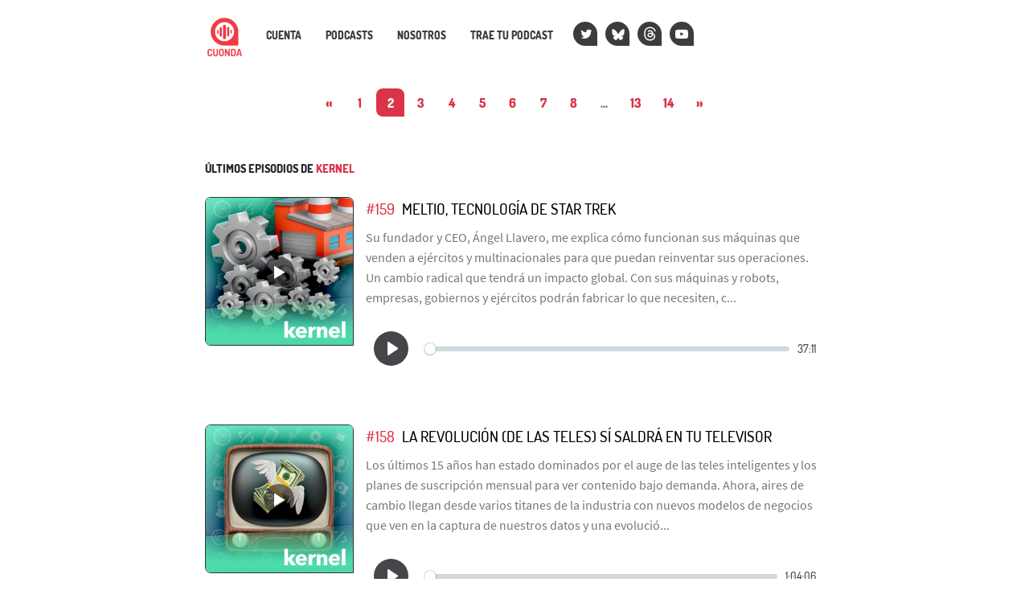

--- FILE ---
content_type: text/html; charset=UTF-8
request_url: https://cuonda.com/kernel?page=2
body_size: 7223
content:
<!DOCTYPE html>

<html  lang="es">
<head>
<meta charset="utf-8">
<meta http-equiv="X-UA-Compatible" content="IE=edge">
<meta name="viewport" content="width=device-width, initial-scale=1">
<meta name="google-site-verification" content="YH5JZep0Q5LAgYY0oomdCRcJI68zPIbSSm_nKXZsEYE" />



<title>Kernel &mdash; Cuonda</title>



<link rel="alternate" type="application/rss+xml" title="Kernel" href="https://cuonda.com/kernel/feed" />

<meta property="og:title" content="Kernel" />

<meta property="og:description" content="Debate con buenos invitados sobre cómo la tecnología afecta a nuestra vida diaria. Con Álex Barredo de mixx.io" />

<meta name="description" content="Debate con buenos invitados sobre cómo la tecnología afecta a nuestra vida diaria. Con Álex Barredo de mixx.io" />

<meta property="og:url" content="https://cuonda.com/kernel" />

<meta property="og:image" content="https://cuonda.com/storage/podcasts/27/rs/image_400x400.png?gen=5c0ba49024083f5ccb40132e24c9b653" />

<meta name="twitter:site" content="@@mixx_io" />

<meta property="og:type" content="article" />
<meta property="fb:app_id" content="314192535267336" />


<meta name="csrf-token" content="NPPkCyobte72oOK04dtOngdBWEOlXEFxy9Shdblu">
<script>window.Laravel = {"csrfToken":"NPPkCyobte72oOK04dtOngdBWEOlXEFxy9Shdblu"}</script>
<link href="/css/app.css?v=20250915134050" rel="stylesheet">
<link href="/css/cuonda.css?v=20250915134050" rel="stylesheet">

<link rel="apple-touch-icon" sizes="180x180" href="/img/apple-touch-icon.png">
<link rel="icon" type="image/png" sizes="32x32" href="/img/favicon-32x32.png">
<link rel="icon" type="image/png" sizes="16x16" href="/img/favicon-16x16.png">
<link rel="manifest" href="/img/site.webmanifest">
<link rel="mask-icon" href="/img/safari-pinned-tab.svg" color="#5bbad5">
<link rel="shortcut icon" href="/img/favicon.ico">


</head>

<body class="nojs show-view">

  <div id="app">
    <nav class="navbar navbar-default navbar-static-top">
      <div class="container">

        <div class="navbar-header ml-1">

          <button type="button" class="navbar-toggle collapsed" data-toggle="collapse" data-target="#app-navbar-collapse">
            <span class="sr-only">Nav</span>
            <span class="icon-bar"></span>
            <span class="icon-bar"></span>
            <span class="icon-bar"></span>
          </button>

          <a class="navbar-brand" href="https://cuonda.com">
            <img src="/img/cuonda_logotype_192.png" srcset="/img/cuonda_logotype_256.png 2x, /img/cuonda_logotype_512.png 3x" alt="Cuonda: comunidad de podcasts en español">
          </a>
      </div>

        <div class="collapse navbar-collapse" id="app-navbar-collapse">

        <ul class="nav navbar-nav navbar-left">

                  <li class="">
          <a href="https://cuonda.com/user/login">Cuenta</a>
        </li>
            <li>
        <a href="https://cuonda.com/podcasts">Podcasts</a>
      </li>
      <li>
        <a href="https://cuonda.com/contenido/nosotros">Nosotros</a>
      </li>
      <li><a href="https://cuonda.com/contenido/por-que-venir-con-nosotros">Trae tu podcast</a></li>



        <li class="navbar-button"><a title="Twitter" href="//twitter.com/cuondapodcast"><span class="fa fa-twitter blanco"></span></a></li>
        <li class="navbar-button"><a title="Bluesky" href="https://bsky.app/profile/cuonda.com"><svg width="16" height="16" version="1.1" xmlns="http://www.w3.org/2000/svg" viewBox="0 0 600 530" style="margin-top: 4px;margin-left: -1px;"><path d="m135.72 44.03c66.496 49.921 138.02 151.14 164.28 205.46 26.262-54.316 97.782-155.54 164.28-205.46 47.98-36.021 125.72-63.892 125.72 24.795 0 17.712-10.155 148.79-16.111 170.07-20.703 73.984-96.144 92.854-163.25 81.433 117.3 19.964 147.14 86.092 82.697 152.22-122.39 125.59-175.91-31.511-189.63-71.766-2.514-7.3797-3.6904-10.832-3.7077-7.8964-0.0174-2.9357-1.1937 0.51669-3.7077 7.8964-13.714 40.255-67.233 197.36-189.63 71.766-64.444-66.128-34.605-132.26 82.697-152.22-67.108 11.421-142.55-7.4491-163.25-81.433-5.9562-21.282-16.111-152.36-16.111-170.07 0-88.687 77.742-60.816 125.72-24.795z" fill="currentColor"/>
</svg></a></li>
        <li class="navbar-button"><a title="Threads" href="https://www.threads.net/@cuondapodcast    "><svg aria-label="Threads" xmlns="http://www.w3.org/2000/svg" viewBox="0 0 192 192" style="margin-left;margin-left: -2px;margin-top: 2px;" height="18" width="17"><path fill="currentColor" d="M141.537 88.9883C140.71 88.5919 139.87 88.2104 139.019 87.8451C137.537 60.5382 122.616 44.905 97.5619 44.745C97.4484 44.7443 97.3355 44.7443 97.222 44.7443C82.2364 44.7443 69.7731 51.1409 62.102 62.7807L75.881 72.2328C81.6116 63.5383 90.6052 61.6848 97.2286 61.6848C97.3051 61.6848 97.3819 61.6848 97.4576 61.6855C105.707 61.7381 111.932 64.1366 115.961 68.814C118.893 72.2193 120.854 76.925 121.825 82.8638C114.511 81.6207 106.601 81.2385 98.145 81.7233C74.3247 83.0954 59.0111 96.9879 60.0396 116.292C60.5615 126.084 65.4397 134.508 73.775 140.011C80.8224 144.663 89.899 146.938 99.3323 146.423C111.79 145.74 121.563 140.987 128.381 132.296C133.559 125.696 136.834 117.143 138.28 106.366C144.217 109.949 148.617 114.664 151.047 120.332C155.179 129.967 155.42 145.8 142.501 158.708C131.182 170.016 117.576 174.908 97.0135 175.059C74.2042 174.89 56.9538 167.575 45.7381 153.317C35.2355 139.966 29.8077 120.682 29.6052 96C29.8077 71.3178 35.2355 52.0336 45.7381 38.6827C56.9538 24.4249 74.2039 17.11 97.0132 16.9405C119.988 17.1113 137.539 24.4614 149.184 38.788C154.894 45.8136 159.199 54.6488 162.037 64.9503L178.184 60.6422C174.744 47.9622 169.331 37.0357 161.965 27.974C147.036 9.60668 125.202 0.195148 97.0695 0H96.9569C68.8816 0.19447 47.2921 9.6418 32.7883 28.0793C19.8819 44.4864 13.2244 67.3157 13.0007 95.9325L13 96L13.0007 96.0675C13.2244 124.684 19.8819 147.514 32.7883 163.921C47.2921 182.358 68.8816 191.806 96.9569 192H97.0695C122.03 191.827 139.624 185.292 154.118 170.811C173.081 151.866 172.51 128.119 166.26 113.541C161.776 103.087 153.227 94.5962 141.537 88.9883ZM98.4405 129.507C88.0005 130.095 77.1544 125.409 76.6196 115.372C76.2232 107.93 81.9158 99.626 99.0812 98.6368C101.047 98.5234 102.976 98.468 104.871 98.468C111.106 98.468 116.939 99.0737 122.242 100.233C120.264 124.935 108.662 128.946 98.4405 129.507Z"></path></svg></a></li>
        <!-- <li class="navbar-button">
          <a class="mastodon" title="Mastodon" href="https://cuonda.social/@cuonda"><svg xmlns="http://www.w3.org/2000/svg" viewBox="0 0 448 512"><path fill="white" d="M433 179.11c0-97.2-63.71-125.7-63.71-125.7-62.52-28.7-228.56-28.4-290.48 0 0 0-63.72 28.5-63.72 125.7 0 115.7-6.6 259.4 105.63 289.1 40.51 10.7 75.32 13 103.33 11.4 50.81-2.8 79.32-18.1 79.32-18.1l-1.7-36.9s-36.31 11.4-77.12 10.1c-40.41-1.4-83-4.4-89.63-54a102.54 102.54 0 0 1-.9-13.9c85.63 20.9 158.65 9.1 178.75 6.7 56.12-6.7 105-41.3 111.23-72.9 9.8-49.8 9-121.5 9-121.5zm-75.12 125.2h-46.63v-114.2c0-49.7-64-51.6-64 6.9v62.5h-46.33V197c0-58.5-64-56.6-64-6.9v114.2H90.19c0-122.1-5.2-147.9 18.41-175 25.9-28.9 79.82-30.8 103.83 6.1l11.6 19.5 11.6-19.5c24.11-37.1 78.12-34.8 103.83-6.1 23.71 27.3 18.4 53 18.4 175z"/></svg></a>
        </li> -->
        <li class="navbar-button"><a class="medium blanco" title="YouTube" href="https://www.youtube.com/@cuonda?sub_confirmation=1"><span class="fa fa-youtube-play"></span></a></li>
      </ul>
    </div>
  </div>
</nav>



<div class="text-center">
  <ul class="pagination">
        

                    <li><a href="https://cuonda.com/kernel?page=1" rel="prev">&laquo;</a></li>
        
        

                    

            
            

            
                
                                            <li><a href="https://cuonda.com/kernel?page=1">1</a></li>
                                    
                                            <li class="active"><span>2</span></li>
                                    
                                            <li><a href="https://cuonda.com/kernel?page=3">3</a></li>
                                    
                                            <li><a href="https://cuonda.com/kernel?page=4">4</a></li>
                                    
                                            <li><a href="https://cuonda.com/kernel?page=5">5</a></li>
                                    
                                            <li><a href="https://cuonda.com/kernel?page=6">6</a></li>
                                    
                                            <li><a href="https://cuonda.com/kernel?page=7">7</a></li>
                                    
                                            <li><a href="https://cuonda.com/kernel?page=8">8</a></li>
                                                                    

                            <li class="disabled"><span>...</span></li>
            
            

                                

            
            

            
                
                                            <li><a href="https://cuonda.com/kernel?page=13">13</a></li>
                                    
                                            <li><a href="https://cuonda.com/kernel?page=14">14</a></li>
                                                        
        

                    <li><a href="https://cuonda.com/kernel?page=3" rel="next">&raquo;</a></li>
            </ul>

</div>




<div class="container">
   <h5 class="mb-4 mt-4 destacado font-bold">


    
              Últimos episodios de
            <a href="https://cuonda.com/kernel">Kernel</a>
    

    

        </h5>


          <div class="mb-4">
      <div class="row">
    <div class="col-xs-3 col-sm-3 list-chapter pr-0">
        <div class="picture">
        <a href="https://cuonda.com/kernel/meltio-tecnologia-de-star-trek#play">
            <span class="grid-chapter-play">
              <span class="glyphicon glyphicon-play" aria-hidden="true"></span>
            </span>

                        <img loading="lazy" class="grid-chapter-image" src="https://cuonda.com/storage/podcasts/27/1662078/rs/image_300x300.png?gen=e253ceb301ba8f54e2a642082eb5b0d1"/>
                    </a>
        </div>
    </div>
    <div class="col-xs-9 col-sm-9">
        <big class="destacado">

        

        

        
                            <a href="https://cuonda.com/kernel/meltio-tecnologia-de-star-trek" class="text-decoration-none rojo mt-n1 mr-1">#159</a>
                            <a href="https://cuonda.com/kernel/meltio-tecnologia-de-star-trek" class="text-decoration-none black">Meltio, tecnología de Star Trek</a>
        </big>
        <a href="https://cuonda.com/kernel/meltio-tecnologia-de-star-trek" class="text-decoration-none hidden-xs visible-sm-block visible-md-block visible-lg-block text-muted mt-2">Su fundador y CEO, Ángel Llavero, me explica cómo funcionan sus máquinas que venden a ejércitos y multinacionales para que puedan reinventar sus operaciones. Un cambio radical que tendrá un impacto global. Con sus máquinas y robots, empresas, gobiernos y ejércitos podrán fabricar lo que necesiten, c...</a>


                    <iframe class="mt-3" src="https://cuonda.com/kernel/meltio-tecnologia-de-star-trek/iframe?clear=true&inside=true" width="100%" height="90" frameborder="0" scrollbar="no" style="width:100%;height:90px;overflow:hidden"></iframe>
        

        
    </div>
</div>      </div>
          <div class="mb-4">
      <div class="row">
    <div class="col-xs-3 col-sm-3 list-chapter pr-0">
        <div class="picture">
        <a href="https://cuonda.com/kernel/la-revolucion-de-las-teles-si-saldra-en-tu-televisor#play">
            <span class="grid-chapter-play">
              <span class="glyphicon glyphicon-play" aria-hidden="true"></span>
            </span>

                        <img loading="lazy" class="grid-chapter-image" src="https://cuonda.com/storage/podcasts/27/1662020/rs/image_300x300.png?gen=656ba32b80a0ecda49ed6762ce51685b"/>
                    </a>
        </div>
    </div>
    <div class="col-xs-9 col-sm-9">
        <big class="destacado">

        

        

        
                            <a href="https://cuonda.com/kernel/la-revolucion-de-las-teles-si-saldra-en-tu-televisor" class="text-decoration-none rojo mt-n1 mr-1">#158</a>
                            <a href="https://cuonda.com/kernel/la-revolucion-de-las-teles-si-saldra-en-tu-televisor" class="text-decoration-none black">La revolución (de las teles) sí saldrá en tu televisor</a>
        </big>
        <a href="https://cuonda.com/kernel/la-revolucion-de-las-teles-si-saldra-en-tu-televisor" class="text-decoration-none hidden-xs visible-sm-block visible-md-block visible-lg-block text-muted mt-2">Los últimos 15 años han estado dominados por el auge de las teles inteligentes y los planes de suscripción mensual para ver contenido bajo demanda. Ahora, aires de cambio llegan desde varios titanes de la industria con nuevos modelos de negocios que ven en la captura de nuestros datos y una evolució...</a>


                    <iframe class="mt-3" src="https://cuonda.com/kernel/la-revolucion-de-las-teles-si-saldra-en-tu-televisor/iframe?clear=true&inside=true" width="100%" height="90" frameborder="0" scrollbar="no" style="width:100%;height:90px;overflow:hidden"></iframe>
        

        
    </div>
</div>      </div>
          <div class="mb-4">
      <div class="row">
    <div class="col-xs-3 col-sm-3 list-chapter pr-0">
        <div class="picture">
        <a href="https://cuonda.com/kernel/las-trincheras-del-ransomware#play">
            <span class="grid-chapter-play">
              <span class="glyphicon glyphicon-play" aria-hidden="true"></span>
            </span>

                        <img loading="lazy" class="grid-chapter-image" src="https://cuonda.com/storage/podcasts/27/1661548/rs/image_300x300.png?gen=b02fd3510a325215c395a78ea34caa47"/>
                    </a>
        </div>
    </div>
    <div class="col-xs-9 col-sm-9">
        <big class="destacado">

        

        

        
                            <a href="https://cuonda.com/kernel/las-trincheras-del-ransomware" class="text-decoration-none rojo mt-n1 mr-1">#157</a>
                            <a href="https://cuonda.com/kernel/las-trincheras-del-ransomware" class="text-decoration-none black">Las trincheras del Ransomware</a>
        </big>
        <a href="https://cuonda.com/kernel/las-trincheras-del-ransomware" class="text-decoration-none hidden-xs visible-sm-block visible-md-block visible-lg-block text-muted mt-2">Un experto en luchar contra ataques de ransomware me cuenta sus casos más curiosos.</a>


                    <iframe class="mt-3" src="https://cuonda.com/kernel/las-trincheras-del-ransomware/iframe?clear=true&inside=true" width="100%" height="90" frameborder="0" scrollbar="no" style="width:100%;height:90px;overflow:hidden"></iframe>
        

        
    </div>
</div>      </div>
          <div class="mb-4">
      <div class="row">
    <div class="col-xs-3 col-sm-3 list-chapter pr-0">
        <div class="picture">
        <a href="https://cuonda.com/kernel/la-gran-selva-de-amazon#play">
            <span class="grid-chapter-play">
              <span class="glyphicon glyphicon-play" aria-hidden="true"></span>
            </span>

                        <img loading="lazy" class="grid-chapter-image" src="https://cuonda.com/storage/podcasts/27/1661546/rs/image_300x300.png?gen=78a24b4550b1e7096984efd96ba3a249"/>
                    </a>
        </div>
    </div>
    <div class="col-xs-9 col-sm-9">
        <big class="destacado">

        

        

        
                            <a href="https://cuonda.com/kernel/la-gran-selva-de-amazon" class="text-decoration-none rojo mt-n1 mr-1">#156</a>
                            <a href="https://cuonda.com/kernel/la-gran-selva-de-amazon" class="text-decoration-none black">La Gran Selva de Amazon</a>
        </big>
        <a href="https://cuonda.com/kernel/la-gran-selva-de-amazon" class="text-decoration-none hidden-xs visible-sm-block visible-md-block visible-lg-block text-muted mt-2">Me acompaña Ramón Peco me cuenta cómo destapó el gran pufo de los discos duros falsificados en Amazon, y por qué seguimos viendo productos falsos</a>


                    <iframe class="mt-3" src="https://cuonda.com/kernel/la-gran-selva-de-amazon/iframe?clear=true&inside=true" width="100%" height="90" frameborder="0" scrollbar="no" style="width:100%;height:90px;overflow:hidden"></iframe>
        

        
    </div>
</div>      </div>
          <div class="mb-4">
      <div class="row">
    <div class="col-xs-3 col-sm-3 list-chapter pr-0">
        <div class="picture">
        <a href="https://cuonda.com/kernel/salvando-el-metaverso#play">
            <span class="grid-chapter-play">
              <span class="glyphicon glyphicon-play" aria-hidden="true"></span>
            </span>

                        <img loading="lazy" class="grid-chapter-image" src="https://cuonda.com/storage/podcasts/27/1661471/rs/image_300x300.png?gen=fd9c1165185195cfe88673c378a04c4f"/>
                    </a>
        </div>
    </div>
    <div class="col-xs-9 col-sm-9">
        <big class="destacado">

        

        

        
                            <a href="https://cuonda.com/kernel/salvando-el-metaverso" class="text-decoration-none rojo mt-n1 mr-1">#155</a>
                            <a href="https://cuonda.com/kernel/salvando-el-metaverso" class="text-decoration-none black">Salvando el Metaverso</a>
        </big>
        <a href="https://cuonda.com/kernel/salvando-el-metaverso" class="text-decoration-none hidden-xs visible-sm-block visible-md-block visible-lg-block text-muted mt-2">Nos fuimos a la Comisión Europea durante dos días para participar en las consultas ciudadanas sobre los mundos virtuales.</a>


                    <iframe class="mt-3" src="https://cuonda.com/kernel/salvando-el-metaverso/iframe?clear=true&inside=true" width="100%" height="90" frameborder="0" scrollbar="no" style="width:100%;height:90px;overflow:hidden"></iframe>
        

        
    </div>
</div>      </div>
          <div class="mb-4">
      <div class="row">
    <div class="col-xs-3 col-sm-3 list-chapter pr-0">
        <div class="picture">
        <a href="https://cuonda.com/kernel/tinygs-los-vigilantes-de-la-orbita#play">
            <span class="grid-chapter-play">
              <span class="glyphicon glyphicon-play" aria-hidden="true"></span>
            </span>

                        <img loading="lazy" class="grid-chapter-image" src="https://cuonda.com/storage/podcasts/27/1659836/rs/image_300x300.png?gen=24baa14873669326d919d68770faeda8"/>
                    </a>
        </div>
    </div>
    <div class="col-xs-9 col-sm-9">
        <big class="destacado">

        

        

        
                            <a href="https://cuonda.com/kernel/tinygs-los-vigilantes-de-la-orbita" class="text-decoration-none rojo mt-n1 mr-1">#154</a>
                            <a href="https://cuonda.com/kernel/tinygs-los-vigilantes-de-la-orbita" class="text-decoration-none black">TinyGS: los vigilantes de la órbita</a>
        </big>
        <a href="https://cuonda.com/kernel/tinygs-los-vigilantes-de-la-orbita" class="text-decoration-none hidden-xs visible-sm-block visible-md-block visible-lg-block text-muted mt-2">La increíble historia de TinyGS, una red abierta de control satelital, con miles de estaciones en todo el mundo y basada en ordenadores baratos.</a>


                    <iframe class="mt-3" src="https://cuonda.com/kernel/tinygs-los-vigilantes-de-la-orbita/iframe?clear=true&inside=true" width="100%" height="90" frameborder="0" scrollbar="no" style="width:100%;height:90px;overflow:hidden"></iframe>
        

        
    </div>
</div>      </div>
          <div class="mb-4">
      <div class="row">
    <div class="col-xs-3 col-sm-3 list-chapter pr-0">
        <div class="picture">
        <a href="https://cuonda.com/kernel/la-luna-es-una-cruel-fotografa#play">
            <span class="grid-chapter-play">
              <span class="glyphicon glyphicon-play" aria-hidden="true"></span>
            </span>

                        <img loading="lazy" class="grid-chapter-image" src="https://cuonda.com/storage/podcasts/27/1659540/rs/image_300x300.png?gen=5b5c91712189938e494d71282f59e0bf"/>
                    </a>
        </div>
    </div>
    <div class="col-xs-9 col-sm-9">
        <big class="destacado">

        

        

        
                            <a href="https://cuonda.com/kernel/la-luna-es-una-cruel-fotografa" class="text-decoration-none rojo mt-n1 mr-1">#153</a>
                            <a href="https://cuonda.com/kernel/la-luna-es-una-cruel-fotografa" class="text-decoration-none black">La Luna es una cruel fotógrafa</a>
        </big>
        <a href="https://cuonda.com/kernel/la-luna-es-una-cruel-fotografa" class="text-decoration-none hidden-xs visible-sm-block visible-md-block visible-lg-block text-muted mt-2">Las mejoras fotográficas que los móviles de Samsung aplican a las fotografías nocturnas de la Luna... ¿son éticas? ¿cuánto inventan?</a>


                    <iframe class="mt-3" src="https://cuonda.com/kernel/la-luna-es-una-cruel-fotografa/iframe?clear=true&inside=true" width="100%" height="90" frameborder="0" scrollbar="no" style="width:100%;height:90px;overflow:hidden"></iframe>
        

        
    </div>
</div>      </div>
          <div class="mb-4">
      <div class="row">
    <div class="col-xs-3 col-sm-3 list-chapter pr-0">
        <div class="picture">
        <a href="https://cuonda.com/kernel/la-biotecnologia-detras-de-las-desextinciones#play">
            <span class="grid-chapter-play">
              <span class="glyphicon glyphicon-play" aria-hidden="true"></span>
            </span>

                        <img loading="lazy" class="grid-chapter-image" src="https://cuonda.com/storage/podcasts/27/1658855/rs/image_300x300.png?gen=5cdcf5de592c59d5f54cae865ab18e5d"/>
                    </a>
        </div>
    </div>
    <div class="col-xs-9 col-sm-9">
        <big class="destacado">

        

        

        
                            <a href="https://cuonda.com/kernel/la-biotecnologia-detras-de-las-desextinciones" class="text-decoration-none rojo mt-n1 mr-1">#152</a>
                            <a href="https://cuonda.com/kernel/la-biotecnologia-detras-de-las-desextinciones" class="text-decoration-none black">La biotecnología detrás de las desextinciones</a>
        </big>
        <a href="https://cuonda.com/kernel/la-biotecnologia-detras-de-las-desextinciones" class="text-decoration-none hidden-xs visible-sm-block visible-md-block visible-lg-block text-muted mt-2">Colossal Biosciences planea resucitar al dodo, al mamut lanudo y al tigre de Tasmania. ¿Dónde están los límites de la ciencia de las desextinciones?</a>


                    <iframe class="mt-3" src="https://cuonda.com/kernel/la-biotecnologia-detras-de-las-desextinciones/iframe?clear=true&inside=true" width="100%" height="90" frameborder="0" scrollbar="no" style="width:100%;height:90px;overflow:hidden"></iframe>
        

        
    </div>
</div>      </div>
          <div class="mb-4">
      <div class="row">
    <div class="col-xs-3 col-sm-3 list-chapter pr-0">
        <div class="picture">
        <a href="https://cuonda.com/kernel/la-maraton-de-los-coches-electricos#play">
            <span class="grid-chapter-play">
              <span class="glyphicon glyphicon-play" aria-hidden="true"></span>
            </span>

                        <img loading="lazy" class="grid-chapter-image" src="https://cuonda.com/storage/podcasts/27/1658528/rs/image_300x300.png?gen=921619209238274964e0ab86d0fefc52"/>
                    </a>
        </div>
    </div>
    <div class="col-xs-9 col-sm-9">
        <big class="destacado">

        

        

        
                            <a href="https://cuonda.com/kernel/la-maraton-de-los-coches-electricos" class="text-decoration-none rojo mt-n1 mr-1">#151</a>
                            <a href="https://cuonda.com/kernel/la-maraton-de-los-coches-electricos" class="text-decoration-none black">La maratón de los coches eléctricos</a>
        </big>
        <a href="https://cuonda.com/kernel/la-maraton-de-los-coches-electricos" class="text-decoration-none hidden-xs visible-sm-block visible-md-block visible-lg-block text-muted mt-2">Lars de TodosEléctricos tiene las cosas muy claras: los coches eléctricos van a dominar por sus propias ventajas, pero será una maratón.</a>


                    <iframe class="mt-3" src="https://cuonda.com/kernel/la-maraton-de-los-coches-electricos/iframe?clear=true&inside=true" width="100%" height="90" frameborder="0" scrollbar="no" style="width:100%;height:90px;overflow:hidden"></iframe>
        

        
    </div>
</div>      </div>
          <div class="mb-4">
      <div class="row">
    <div class="col-xs-3 col-sm-3 list-chapter pr-0">
        <div class="picture">
        <a href="https://cuonda.com/kernel/nuestras-predicciones-para-2023#play">
            <span class="grid-chapter-play">
              <span class="glyphicon glyphicon-play" aria-hidden="true"></span>
            </span>

                        <img loading="lazy" class="grid-chapter-image" src="https://cuonda.com/storage/podcasts/27/1658351/rs/image_300x300.png?gen=8d40b352189b3c03fe1ae29ad5ad510c"/>
                    </a>
        </div>
    </div>
    <div class="col-xs-9 col-sm-9">
        <big class="destacado">

        

        

        
                            <a href="https://cuonda.com/kernel/nuestras-predicciones-para-2023" class="text-decoration-none rojo mt-n1 mr-1">#150</a>
                            <a href="https://cuonda.com/kernel/nuestras-predicciones-para-2023" class="text-decoration-none black">Nuestras predicciones para 2023</a>
        </big>
        <a href="https://cuonda.com/kernel/nuestras-predicciones-para-2023" class="text-decoration-none hidden-xs visible-sm-block visible-md-block visible-lg-block text-muted mt-2">La Tiktokización de todo, el impacto social de los AirTag, el desarrollo de más aprendizaje automático, el potencial de Mastodon, la crecida de los coches eléctricos, y más.</a>


                    <iframe class="mt-3" src="https://cuonda.com/kernel/nuestras-predicciones-para-2023/iframe?clear=true&inside=true" width="100%" height="90" frameborder="0" scrollbar="no" style="width:100%;height:90px;overflow:hidden"></iframe>
        

        
    </div>
</div>      </div>
          <div class="mb-4">
      <div class="row">
    <div class="col-xs-3 col-sm-3 list-chapter pr-0">
        <div class="picture">
        <a href="https://cuonda.com/kernel/el-futuro-de-la-energia-eolica#play">
            <span class="grid-chapter-play">
              <span class="glyphicon glyphicon-play" aria-hidden="true"></span>
            </span>

                        <img loading="lazy" class="grid-chapter-image" src="https://cuonda.com/storage/podcasts/27/1657203/rs/image_300x300.png?gen=3a9fefe04840da34bb07648ffb1d4031"/>
                    </a>
        </div>
    </div>
    <div class="col-xs-9 col-sm-9">
        <big class="destacado">

        

        

        
                            <a href="https://cuonda.com/kernel/el-futuro-de-la-energia-eolica" class="text-decoration-none rojo mt-n1 mr-1">#149</a>
                            <a href="https://cuonda.com/kernel/el-futuro-de-la-energia-eolica" class="text-decoration-none black">El futuro de la energía eólica</a>
        </big>
        <a href="https://cuonda.com/kernel/el-futuro-de-la-energia-eolica" class="text-decoration-none hidden-xs visible-sm-block visible-md-block visible-lg-block text-muted mt-2">Los secretos de esta tecnología que por fin está cumpliendo con sus expectativas: energía limpia y abundante para todos. </a>


                    <iframe class="mt-3" src="https://cuonda.com/kernel/el-futuro-de-la-energia-eolica/iframe?clear=true&inside=true" width="100%" height="90" frameborder="0" scrollbar="no" style="width:100%;height:90px;overflow:hidden"></iframe>
        

        
    </div>
</div>      </div>
          <div class="mb-4">
      <div class="row">
    <div class="col-xs-3 col-sm-3 list-chapter pr-0">
        <div class="picture">
        <a href="https://cuonda.com/kernel/mi-cena-con-openai#play">
            <span class="grid-chapter-play">
              <span class="glyphicon glyphicon-play" aria-hidden="true"></span>
            </span>

                        <img loading="lazy" class="grid-chapter-image" src="https://cuonda.com/storage/podcasts/27/1657007/rs/image_300x300.png?gen=a3751b9b34804581a24a2a148fff683c"/>
                    </a>
        </div>
    </div>
    <div class="col-xs-9 col-sm-9">
        <big class="destacado">

        

        

        
                            <a href="https://cuonda.com/kernel/mi-cena-con-openai" class="text-decoration-none rojo mt-n1 mr-1">#148</a>
                            <a href="https://cuonda.com/kernel/mi-cena-con-openai" class="text-decoration-none black">Mi cena con OpenAI</a>
        </big>
        <a href="https://cuonda.com/kernel/mi-cena-con-openai" class="text-decoration-none hidden-xs visible-sm-block visible-md-block visible-lg-block text-muted mt-2">Estuve probando Chat GPT, y a los pocos segundos sabía que esto era algo especial, e inicié una entrevista para el podcast. El resultado es este episodio que queda íntegramente reproducido tal y cómo escribí mis frases (leídas por mí), y las respuestas que me daba el sistema, interpretadas por Micro...</a>


                    <iframe class="mt-3" src="https://cuonda.com/kernel/mi-cena-con-openai/iframe?clear=true&inside=true" width="100%" height="90" frameborder="0" scrollbar="no" style="width:100%;height:90px;overflow:hidden"></iframe>
        

        
    </div>
</div>      </div>
    


    
              <div class="text-center">
          <ul class="pagination">
        

                    <li><a href="https://cuonda.com/kernel?page=1" rel="prev">&laquo;</a></li>
        
        

                    

            
            

            
                
                                            <li><a href="https://cuonda.com/kernel?page=1">1</a></li>
                                    
                                            <li class="active"><span>2</span></li>
                                    
                                            <li><a href="https://cuonda.com/kernel?page=3">3</a></li>
                                    
                                            <li><a href="https://cuonda.com/kernel?page=4">4</a></li>
                                    
                                            <li><a href="https://cuonda.com/kernel?page=5">5</a></li>
                                    
                                            <li><a href="https://cuonda.com/kernel?page=6">6</a></li>
                                    
                                            <li><a href="https://cuonda.com/kernel?page=7">7</a></li>
                                    
                                            <li><a href="https://cuonda.com/kernel?page=8">8</a></li>
                                                                    

                            <li class="disabled"><span>...</span></li>
            
            

                                

            
            

            
                
                                            <li><a href="https://cuonda.com/kernel?page=13">13</a></li>
                                    
                                            <li><a href="https://cuonda.com/kernel?page=14">14</a></li>
                                                        
        

                    <li><a href="https://cuonda.com/kernel?page=3" rel="next">&raquo;</a></li>
            </ul>

        </div>
          
  </div>
</div>




</div>


<footer>
  <div class="container">
    <div class="row">
      <div class="col-xs-6 col-sm-4">
        <p><strong>Contacto</strong></p>
        <p>Cuonda SL
          <br/><a href="mailto:info@cuonda.com">info@cuonda.com</a>
          <br/><a href="https://cuonda.com/contenido/politica-de-privacidad">Política de Privacidad</a>
      </p>
      </div>
      <div class="col-xs-6 col-sm-4 circles">
        <p><strong>Síguenos en</strong></p>
        <p>
          <a href="//twitter.com/cuondapodcast"><i class="circle fa fa-twitter"></i></a>
          <a href="//facebook.com/cuonda"><i class="circle fa fa-facebook"></i></a>
          <a href="//medium.com/@cuondapodcast"><i class="circle fa fa-medium"></i></a>
          <a href="mailto:info@cuonda.com"><i class="circle fa fa-envelope"></i></a>
        </p>
      </div>
      <div class="col-xs-12 col-sm-4">
        <p><strong>Quiénes somos</strong></p>
        <p>Cuonda es un proyecto nacido en el Tow Knight Center for Entrepreneurial Journalism en CUNY (City University of New York). Ha contado con el apoyo de una beca por parte de Google DNI Fund.</p>
      </div>
    </div>

    <div class="row">
      <div class="col-xs-6">
        <p>© 2017- 2025 Cuonda</p>
      </div>
      <div class="col-xs-6 align-right">

                        <p><a href="https://cuonda.com/user/login">Iniciar sesión</a></p>
                </div>
    </div>
  </div>
</footer>

</div>


<script type="text/javascript" src="/js/app.js?v=20250915134050"></script>



<script>
(function(i,s,o,g,r,a,m){i['GoogleAnalyticsObject']=r;i[r]=i[r]||function(){(i[r].q=i[r].q||[]).push(arguments)},i[r].l=1*new Date();a=s.createElement(o),m=s.getElementsByTagName(o)[0];a.async=1;a.src=g;m.parentNode.insertBefore(a,m)})(window,document,'script','https://www.google-analytics.com/analytics.js','ga');
ga('create', 'UA-103109729-1', 'auto');
ga('send', 'pageview');
</script></body>
</html>

--- FILE ---
content_type: text/html; charset=UTF-8
request_url: https://cuonda.com/kernel/tinygs-los-vigilantes-de-la-orbita/iframe?clear=true&inside=true
body_size: 2132
content:
<!DOCTYPE html>

<html  lang="es" style="overflow:hidden">
<head>
    <meta charset="utf-8">
    <meta http-equiv="X-UA-Compatible" content="IE=edge">
    <meta name="viewport" content="width=device-width, initial-scale=1">

    
    <meta name="csrf-token" content="NPPkCyobte72oOK04dtOngdBWEOlXEFxy9Shdblu">

    <title>TinyGS: los vigilantes de la órbita</title>

    
    <script>
        window.Laravel = {"csrfToken":"NPPkCyobte72oOK04dtOngdBWEOlXEFxy9Shdblu"}    </script>

    
    <link href="/css/app.css?v=20250915134050" rel="stylesheet">
    <link href="/css/cuonda.css?v=20250915134050" rel="stylesheet">

    <script type="text/javascript" src="/js/app.js?v=20250915134050"></script>

    <link rel="shortcut icon" href="/img/favicon.ico" type="image/x-icon" />
    <link rel="apple-touch-icon" href="/img/apple-touch-icon.png" />
    <link rel="apple-touch-icon" sizes="57x57" href="/img/apple-touch-icon-57x57.png" />
    <link rel="apple-touch-icon" sizes="72x72" href="/img/apple-touch-icon-72x72.png" />
    <link rel="apple-touch-icon" sizes="76x76" href="/img/apple-touch-icon-76x76.png" />
    <link rel="apple-touch-icon" sizes="114x114" href="/img/apple-touch-icon-114x114.png" />
    <link rel="apple-touch-icon" sizes="120x120" href="/img/apple-touch-icon-120x120.png" />
    <link rel="apple-touch-icon" sizes="144x144" href="/img/apple-touch-icon-144x144.png" />
    <link rel="apple-touch-icon" sizes="152x152" href="/img/apple-touch-icon-152x152.png" />
    <link rel="apple-touch-icon" sizes="180x180" href="/img/apple-touch-icon-180x180.png" />
    <meta name="robots" content="noindex">
    
</head>
<body class="nojs">
    <div id="app">
        
<link rel="stylesheet" href="/plyr.css">
<style>
body {
  background: transparent;
}
.plyr-player-ticker {

      background: #fff !important;
    background-repeat: no-repeat;
  background-position: top left;
  background-size: cover;
  border-radius:10px;
  height: 80px;
  border:0;
}
.plyr-player-ticker .plyr-player-inner {
  height: 80px;
  padding-top: 13px;
  display: -ms-flexbox;
  display: -webkit-flex;
  display: flex;
  -webkit-flex-direction: row;
  -ms-flex-direction: row;
  flex-direction: row;
  -webkit-flex-wrap: nowrap;
  -ms-flex-wrap: nowrap;
  flex-wrap: nowrap;
  -webkit-justify-content: flex-start;
  -ms-flex-pack: start;
  justify-content: flex-start;
  -webkit-align-content: stretch;
  -ms-flex-line-pack: stretch;
  align-content: stretch;
  -webkit-align-items: flex-start;
  -ms-flex-align: start;
  align-items: flex-start;
}
.plyr-player-ticker .plyr--full-ui {
  clear: both;
  border-radius: 0 0 2px 2px;
}
.plyr-player-ticker .plyr-cuonda {
  -webkit-order: 0;
  -ms-flex-order: 0;
  order: 0;
  -webkit-flex: 0 1 20px;
  -ms-flex: 0 1 20px;
  flex: 0 1 20px;
  -webkit-align-self: auto;
  -ms-flex-item-align: auto;
  align-self: auto;
  margin: 16px 5px 16px 5px;
  width: 20px;
  height: 53px;
}

.plyr-player-ticker .plyr-fa {
  -webkit-order: 0;
  -ms-flex-order: 0;
  order: 0;
  -webkit-flex: 0 1 20px;
  -ms-flex: 0 1 20px;
  flex: 0 1 20px;
  -webkit-align-self: auto;
  -ms-flex-item-align: auto;
  align-self: auto;
  margin: 13px 10px 16px 5px;
  width: 20px;
  height: 20px;
  font-size: 25px;
}
.plyr-player-ticker .plyr-cuonda img {
  display:block;
  width: 20px;
  height: 20px;
}
.plyr-player-ticker .plyr-title {
  -webkit-order: 0;
  -ms-flex-order: 0;
  order: 0;
  -webkit-flex: 0 1 auto;
  -ms-flex: 0 1 auto;
  flex: 0 1 auto;
  -webkit-align-self: stretch;
  -ms-flex-item-align: stretch;
  align-self: stretch;
  max-width: 350px;
  display:block;
  padding: 0 10px;
  margin: 0;
  height: 53px;
  overflow: hidden;
  font-size: 13px;
  line-height: 18px;
}
@media (max-width:767px) {
  .plyr-player-ticker .plyr-title {
    text-align: center;
    padding: 1px 10px;
    margin: 0;
    height: 52px;
  }
  .plyr__volume,
  button.plyr__control[data-plyr='mute'] {
    display: none;
  }
}
.plyr-player-ticker .plyr-title a {
  height: 49px;
  display: table-cell;
  vertical-align: middle;
}
.plyr-player-ticker .plyr-title a {
  color:white;
  text-shadow: 1px 1px 0 #2c2930;
}
.plyr-player-ticker .plyr--audio {

      background: #fff !important;
    -webkit-order: 0;
  -ms-flex-order: 0;
  order: 0;
  -webkit-flex: 1 2 auto;
  -ms-flex: 1 2 auto;
  flex: 1 2 auto;
  -webkit-align-self: auto;
  -ms-flex-item-align: auto;
  align-self: auto;

}
.plyr-player-ticker .plyr-picture {
  -webkit-order: 0;
  -ms-flex-order: 0;
  order: 0;
  -webkit-flex: 1 0 40px;
  -ms-flex: 1 0 40px;
  flex: 1 0 40px;
  -webkit-align-self: auto;
  -ms-flex-item-align: auto;
  align-self: auto;
  margin: 5px 15px 0 5px;
  width:40px;
}
.plyr-player-ticker .plyr-picture,
.plyr-player-ticker .plyr-picture img {
  overflow: hidden;
  display: block;
  height: 40px;
  width: 40px;
  border-radius:3px;
  max-width: 40px;
}
.plyr-player-ticker .fa {
  display:block;
  color: white;
}
.plyr-player-ticker .plyr__control {

      background: #fff !important;
  }

.plyr-player-ticker .plyr__control svg {
  fill: white;
}
.plyr-player-ticker .plyr--audio .plyr__controls {

      background: #fff !important;
    color: #47454a;
  }
.plyr--full-ui input[type=range] {
  color: #db3347 !important;
}
.plyr--audio .plyr__control.plyr__tab-focus, .plyr--audio .plyr__control:hover, .plyr--audio .plyr__control[aria-expanded=true],
.plyr__menu__container label.plyr__control input[type=radio]:checked+span,
.plyr__control[data-plyr='play'] {

      background: #47454a !important;
  }

.plyr-player-ticker .plyr__control[data-plyr='play'] svg {

        height: 17px;
    width: 33px;
    }

.plyr-player-ticker .plyr--audio.plyr--playing svg {


        height: 17px !important;
    width: 29px !important;
    }

.plyr-player-ticker .plyr__control[data-plyr='play'] {
    margin-top: -16px;
    margin-bottom: -16px;
    margin-top: -16px;
    margin-bottom: -16px;
    border-radius: 50%;

          height: 43px;
      width: 43px;
        margin-right: 10px;
    margin-left: 0 !important;
}

@media (max-width:300px) {
  .plyr-player-ticker .plyr-picture,
  .plyr-fa {
    display: none;
  }
}
.plyr-audio {
  width: 100%;
  margin-left: 1em;
  margin-right: 1em;
}

@media (prefers-color-scheme: dark) {
  .plyr-player-ticker,
  .plyr-player-ticker .plyr--audio,
  .plyr-player-ticker .plyr--audio .plyr__controls {

            background: transparent !important;
      }
}

</style>
<div class="plyr-player-ticker">
  <div class="plyr-player-inner">

        <h1 class="plyr-title hidden-xs"><a target="_blank" class="destacado" href="https://cuonda.com/kernel/tinygs-los-vigilantes-de-la-orbita">Kernel: TinyGS: los vigilantes de la órbita</a></h1>
    <audio class="plyr-audio" data-duration="2354" preload="none" data-id="1659836" data-title="TinyGS: los vigilantes de la órbita" data-url="https://cuonda.com/kernel/tinygs-los-vigilantes-de-la-orbita" controls>
      <source src="https://cuonda.com/download/1659836/ZjRiZDlkZDEzNGM4YzkyODVjOTBlOGYxODhmZDY0YWE=" type="audio/mpeg"/>
    </audio>


      </div>
</div>
    </div>

    
<script src="/plyr.js"></script>
<script>
  const player = new Plyr('audio', {
    controls: ['play','progress','current-time'],
    seekTime: 30,
    duration: 2354,
    invertTime: false,
    tooltips: {
        controls: false,
        seek: false
    }
  });
  jQuery('audio').cuondaPlayer();
</script>



</body>
</html>
